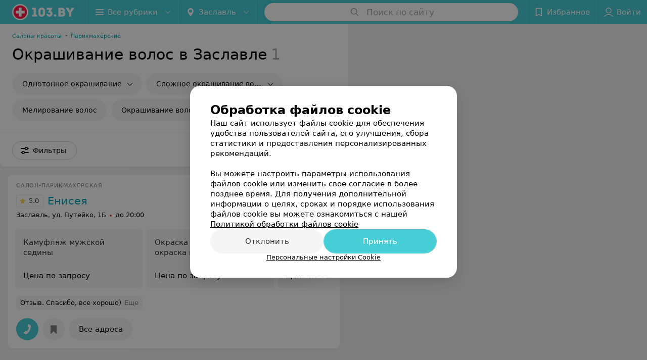

--- FILE ---
content_type: text/html; charset=utf-8
request_url: https://www.103.by/cat/krasota/okrashivanije-volos/zaslavly/
body_size: 8688
content:
<!DOCTYPE html><html lang="ru"><head><title id="title">Окрашивание волос в Заславле – цена от  руб., 5 салонов красоты, отзывы</title><meta name="viewport" content="width=device-width, height=device-height, initial-scale=1.0, user-scalable=0, maximum-scale=1.0"><meta name="format-detection" content="telephone=no"><link rel="shortcut icon" href="https://static2.103.by/common/images/favicons/favicon.ico"><link rel="icon" sizes="16x16 32x32 64x64" href="https://static2.103.by/common/images/favicons/favicon.ico"><link rel="apple-touch-icon" sizes="120x120" href="https://static2.103.by/common/images/favicons/favicon-120.png"><link rel="icon" type="image/png" sizes="16x16" href="https://static2.103.by/common/images/favicons/favicon-16.png"><meta name="msapplication-TileImage" content="undefined"><meta name="msapplication-square70x70logo" content="https://static2.103.by/common/images/favicons/favicon-70.png"><meta name="msapplication-square150x150logo" content="https://static2.103.by/common/images/favicons/favicon-150.png"><meta name="msapplication-square310x310logo" content="https://static2.103.by/common/images/favicons/favicon-310.png"><meta name="theme-color" content="#46cdd6"><meta name="yandex-verification" content="7c3606777f416af1"><meta name="google-site-verification" content="pKGZLDrn9DCu6YoS9AB4JI8Koj3OePj5NBuCnfkGhfQ"><link rel="preload stylesheet" as="style" type="text/css" href="https://static2.103.by/catalog/css/bundle.f5bfc36d015ffd6e84c0.css"><link rel="alternate" type="application/rss+xml" href="https://mag.103.by/news-rss-feed.xml"><link rel="canonical" href="https://www.103.by/cat/krasota/okrashivanije-volos/zaslavly/"><meta name="keywords" id="keywords"><meta name="description" content="Окрашивание волос в парикмахерских и салонах красоты в Заславле с отзывами ✅, адресами на карте, телефонами ☎ и графиком работы на ☛ 103.by!" id="description"><link rel="canonical" href="https://www.103.by/cat/krasota/okrashivanije-volos/zaslavly/"><script>window.yaContextCb = window.yaContextCb || []</script><script src="https://yandex.ru/ads/system/context.js" async></script></head><body itemscope itemtype="http://schema.org/WebPage"><script>function loadSVG() {
  loadSVG.i += 1;
  if (loadSVG.i > 5) return;
  var ajax = new XMLHttpRequest();
  ajax.overrideMimeType("image/svg+xml");
  ajax.open("GET", 'https://static2.103.by/common/svg/symbol/icons.cY59c0J1l2.svg', true);
  ajax.onload = function (e) {
    var div = document.createElement("div");
    div.innerHTML = ajax.responseText;
    document.body.insertBefore(div, document.body.childNodes[0]);
  }
  ajax.onerror = function() {
    loadSVG();
  }
  ajax.send();
}
loadSVG.i = 0;
</script><script>loadSVG();</script><div class="Main" id="root"><div class="Page Page--hasBanner Page--newCatalogStyle"><script type="application/ld+json">{"@context":"https://schema.org","@type":"Organization","name":"103.by","legalName":"103.by","url":"https://www.103.by","address":{"@type":"PostalAddress","addressCountry":"Республика Беларусь","addressLocality":"г. Минск","streetAddress":"улица Толбухина, 2, пом. 16","postalCode":"220012"},"contactPoint":{"@type":"ContactPoint","contactType":"customer support","telephone":"+375 291212755","email":"help@103.by","hoursAvailable":"Пн-Чт 09:00-18:00"},"sameAs":["https://www.instagram.com/103_by/","https://t.me/portal_103by","https://www.facebook.com/m103by","https://vk.com/m103by","https://www.youtube.com/@103by_media"]}</script><script type="application/ld+json">{"@context":"https://schema.org","@type":"Place"}</script><div class="Banner"><div class="Banner__vertical"><span class="Spinner" aria-hidden="true"></span><svg aria-hidden="true" class="Icon Banner__close Icon--remove-sign Icon--huge"><use xlink:href="#icon-remove-sign"></use></svg></div></div><div class="Header__wrapper"><header class="Container Header"><a class="LogoLink" href="https://www.103.by/main/zaslavly/" title="logo" aria-label="logo"><svg class="Logo Logo--header" title="logo"><use xlink:href="#icon-logo"></use></svg></a><div class="Header__leftPart"><div class="Header__categories"><div class="MenuItem Header__button MenuItem--withLeftIcon MenuItem--withRightIcon MenuItem--huge" role="button"><span class="MenuItem__text"><svg aria-hidden="true" class="Icon MenuItem__icon MenuItem__icon--left Icon--hamburger"><use xlink:href="#icon-hamburger"></use></svg><span>Все рубрики</span><svg aria-hidden="true" class="Icon MenuItem__icon MenuItem__icon--right Icon--menu-down"><use xlink:href="#icon-menu-down"></use></svg></span></div></div><div class="Header__cities"><div class="DropDown Header__dropDown DropDown--tick DropDown--huge" role="select"><svg aria-hidden="true" class="Icon Icon--city"><use xlink:href="#icon-city"></use></svg><svg class="Icon Icon--menu"><use xlink:href="#icon-menu-down"></use></svg><span title="Заславль" class="DropDown__text u-ellipsis">Заславль</span></div></div></div><div class="SearchContainer__wrapper"><div class="SearchContainer"><div class="Search Search--outModal"><form><div class="Search__placeholder"><span class="Search__iconWrapper"><svg aria-hidden="true" class="Icon Search__icon Icon--search"><use xlink:href="#icon-search"></use></svg></span><span class="Search__placeholder--text">Поиск по сайту</span></div><div class="Search__inputWrapper"><input type="text" id="search_open" value="" class="Search__input" disabled=""/></div></form></div><div class="SearchModal Overlay--animation"><div class="SearchContent__body"><div class="SearchContent"><div class="SearchResults"><ul class="SearchResults__items"></ul></div></div></div></div></div></div><div class="Header__rightPart"><div class="HeaderButton HeaderButton--search HeaderButton--withIcon"><span class="HeaderButton__item"><span class="HeaderButton__icon"><svg aria-hidden="true" class="Icon Icon--search-header Icon--massive"><use xlink:href="#icon-search-header"></use></svg></span><span class="HeaderButton__text"></span></span></div><div class="HeaderButton HeaderButton--favotites u-hidden-small-down HeaderButton--withIcon"><a href="https://www.103.by/profile/favorites/" class="HeaderButton__item"><span class="HeaderButton__icon"><svg aria-hidden="true" class="Icon Icon--favorites-header Icon--massive"><use xlink:href="#icon-favorites-header"></use></svg></span><span class="HeaderButton__text">Избранное</span></a></div><div class="DropDown UserBar UserBar__dropdown Header__dropDown  u-hidden-small-up DropDown--tick DropDown--huge" role="select"><svg aria-hidden="true" class="Icon Icon--user-header"><use xlink:href="#icon-user-header"></use></svg><svg class="Icon Icon--menu"><use xlink:href="#icon-menu-down"></use></svg><span title="Войти" class="DropDown__text u-ellipsis">Войти</span></div><div class="HeaderButton UserBar UserBar__button  u-hidden-small-down HeaderButton--withIcon"><a href="https://www.103.by/auth/login/" class="HeaderButton__item"><span class="HeaderButton__icon"><svg aria-hidden="true" class="Icon Icon--user-header Icon--massive"><use xlink:href="#icon-user-header"></use></svg></span><span class="HeaderButton__text">Войти</span></a></div></div></header></div><div class="Container CatalogNav__container"><ol class="Breadcrumbs CatalogNav__breadcrumbs" itemType="http://schema.org/BreadcrumbList" itemscope=""><li class="Breadcrumbs__item" itemProp="itemListElement" itemscope="" itemType="http://schema.org/ListItem"><a class="Breadcrumbs__text Link Link--shade--32 Link--colored Link--primary" href="https://www.103.by/cat/zdorovie/salony-krasoty/zaslavly/" itemProp="item"><span itemProp="name">Салоны красоты</span></a><meta itemProp="position" content="1"/><span class="Breadcrumbs__separator">•</span></li><li class="Breadcrumbs__item" itemProp="itemListElement" itemscope="" itemType="http://schema.org/ListItem"><a class="Breadcrumbs__text Link Link--shade--32 Link--colored Link--primary" href="https://www.103.by/cat/krasota/parikmaherskie/zaslavly/" itemProp="item"><span itemProp="name">Парикмахерские</span></a><meta itemProp="position" content="2"/></li></ol><div style="-webkit-flex:0 1 auto;-ms-flex:0 1 auto;flex:0 1 auto;-webkit-order:0;-ms-flex-order:0;order:0" class="flexContainer flexWrap--nowrap justifyContent--space-between alignItems--center alignContent--stretch flexDirection--row alignSelf--auto CatalogNav__header"><div class="CatalogNav__title"><h1 class="CatalogNav__heading u-paddingRight--2x">Окрашивание волос в Заславле</h1><span class="CatalogNav__count u-grayLightest">1</span></div></div><div class="FastLinks--scrollContainer"><div class="NowrapList ButtonToolbar FastLinks NowrapList--closed"><div class="FastLinks__item"><a class="Button FastLinks__DropDown FastLinks__button Button Button--big  Button--big" href="https://www.103.by/cat/krasota/okrashivanije-v-odin-ton/zaslavly/"><svg aria-hidden="true" class="Icon Icon--dropdownFastLink Icon--big"><use xlink:href="#icon-dropdownFastLink"></use></svg><span class="Button__text">Однотонное окрашивание</span></a><div class="FastLinks__DropDownList--inline"><a href="https://www.103.by/cat/krasota/okrashivanije-v-odin-ton/zaslavly/" class="FastLinks__DropDownItem FastLinks__DropDownItem--title">Однотонное окрашивание<svg aria-hidden="true" class="Icon FastLinks__DropDownItemButton Icon--menu-right"><use xlink:href="#icon-menu-right"></use></svg></a><a href="https://www.103.by/cat/krasota/okrashivanije-korotkih-volos/zaslavly/" class="FastLinks__DropDownItem FastLinks__DropDownItem--markerType">Окрашивание коротких волос<svg aria-hidden="true" class="Icon FastLinks__DropDownItemButton Icon--menu-right"><use xlink:href="#icon-menu-right"></use></svg></a><a href="https://www.103.by/cat/krasota/okrashivanije-srednih-volos/zaslavly/" class="FastLinks__DropDownItem FastLinks__DropDownItem--markerType">Окрашивание средних волос<svg aria-hidden="true" class="Icon FastLinks__DropDownItemButton Icon--menu-right"><use xlink:href="#icon-menu-right"></use></svg></a><a href="https://www.103.by/cat/krasota/okrashivanije-dlinnyh-volos/zaslavly/" class="FastLinks__DropDownItem FastLinks__DropDownItem--markerType">Окрашивание длинных волос<svg aria-hidden="true" class="Icon FastLinks__DropDownItemButton Icon--menu-right"><use xlink:href="#icon-menu-right"></use></svg></a><a href="https://www.103.by/cat/krasota/okrashivanije-sedyh-volos/zaslavly/" class="FastLinks__DropDownItem FastLinks__DropDownItem--markerType">Окрашивание седых волос<svg aria-hidden="true" class="Icon FastLinks__DropDownItemButton Icon--menu-right"><use xlink:href="#icon-menu-right"></use></svg></a></div></div><div class="FastLinks__item"><a class="Button FastLinks__DropDown FastLinks__button Button Button--big  Button--big" href="https://www.103.by/cat/krasota/slozhnoe-okrashivanie-volos/zaslavly/"><svg aria-hidden="true" class="Icon Icon--dropdownFastLink Icon--big"><use xlink:href="#icon-dropdownFastLink"></use></svg><span class="Button__text">Сложное окрашивание волос</span></a><div class="FastLinks__DropDownList--inline"><a href="https://www.103.by/cat/krasota/slozhnoe-okrashivanie-volos/zaslavly/" class="FastLinks__DropDownItem FastLinks__DropDownItem--title">Сложное окрашивание волос<svg aria-hidden="true" class="Icon FastLinks__DropDownItemButton Icon--menu-right"><use xlink:href="#icon-menu-right"></use></svg></a><a href="https://www.103.by/cat/krasota/okrashivanije-balajazh/zaslavly/" class="FastLinks__DropDownItem FastLinks__DropDownItem--markerType">Окрашивание балаяж<svg aria-hidden="true" class="Icon FastLinks__DropDownItemButton Icon--menu-right"><use xlink:href="#icon-menu-right"></use></svg></a><a href="https://www.103.by/cat/krasota/okrashivanije-ombre/zaslavly/" class="FastLinks__DropDownItem FastLinks__DropDownItem--markerType">Окрашивание омбре<svg aria-hidden="true" class="Icon FastLinks__DropDownItemButton Icon--menu-right"><use xlink:href="#icon-menu-right"></use></svg></a><a href="https://www.103.by/cat/krasota/okrashivanije-shatush/zaslavly/" class="FastLinks__DropDownItem FastLinks__DropDownItem--markerType">Окрашивание шатуш<svg aria-hidden="true" class="Icon FastLinks__DropDownItemButton Icon--menu-right"><use xlink:href="#icon-menu-right"></use></svg></a><a href="https://www.103.by/list/krasota-okrashivanije-airtouch/zaslavly/" class="FastLinks__DropDownItem FastLinks__DropDownItem--markerType">Окрашивание Airtouch<svg aria-hidden="true" class="Icon FastLinks__DropDownItemButton Icon--menu-right"><use xlink:href="#icon-menu-right"></use></svg></a></div></div><div class="FastLinks__item"><a href="https://www.103.by/cat/krasota/melirovanije-volos/zaslavly/" class="FastLinks__button Button Button--big ">Мелирование волос</a></div><div class="FastLinks__item"><a href="https://www.103.by/cat/beauty/okrashivaniye-volos-dlya-muzhchin/zaslavly/" class="FastLinks__button Button Button--big ">Окрашивание волос для мужчин</a></div><button class="Button FastLinks__toggle FastLinks__toggleUnwrap Button--big" style="display:none"><svg aria-hidden="true" class="Icon Icon--option-filter"><use xlink:href="#icon-option-filter"></use></svg></button><button class="Button FastLinks__toggle Button--big" style="display:none"><span class="Button__text">Свернуть</span></button></div><div class="TopRubricator__DropDown TopRubricator__DropDown--big" role="select"><svg aria-hidden="true" class="Icon Icon--dropdown"><use xlink:href="#icon-dropdown"></use></svg><span class="TopRubricator__DropDown__text"></span></div></div></div><div class="FilterToolbarWrapper"><div class="FilterToolbarContainer"><div class="FilterToolbar"><div class="FilterToolbar__filters FilterToolbar--desktop"><div class="FilterToolbar__filterItem FilterToolbar__toggleMap"><button class="Button FilterToolbar__roundedButton Button--white Button--round"><svg aria-hidden="true" class="Icon Icon--location-marker"><use xlink:href="#icon-location-marker"></use></svg><span class="Button__text">Карта</span></button></div><div class="FilterToolbar__filterItem"><div class="MenuItem FilterToolbar__allFiltersButton  MenuItem--button MenuItem--withLeftIcon" role="button"><span class="MenuItem__text"><svg aria-hidden="true" class="Icon MenuItem__icon MenuItem__icon--left Icon--settings"><use xlink:href="#icon-settings"></use></svg>Фильтры</span></div></div></div></div></div></div><div class="FilterToolbar__filters-falsePanel"></div><div class=" Fab Fab--big Fab--white Fab--shadow FilterToolbar__allFiltersMap "><svg aria-hidden="true" class="Icon Icon--settings Icon--massive"><use xlink:href="#icon-settings"></use></svg></div><div class="flexContainer flexWrap--nowrap justifyContent--flex-start alignItems--flex-start alignContent--stretch flexDirection--row Content" id="Content"><main class="MainContent"><div><div class="MainContent__paper MainContent__default"><div class="PlaceListWrapper"><div class="PlaceList --isOnlyPage"><div class="PlaceList__itemWrapper--content"><div data-index="0"></div><div class="PlaceList__itemWrapper"><div class="Place PlaceDefault body-1 --compact --hasNoSlider --hasContactsButton --rounded"><a href="https://eniseya-zaslavl.103.by/rubric/okrashivanije-volos/" target="_blank" class="Place__wholeLink"></a><div class="Place__contentWrapper"><div class="Place__header --right"><div class="Place__headerContent"><div class="Place__type" title="Салон-парикмахерская">Салон-парикмахерская</div><div class="Place__titleWrapper"><div class="Place__mainTitle"><a class="Place__rating" href="https://eniseya-zaslavl.103.by/rubric/okrashivanije-volos/#reviews" target="_blank"><span class="StarRating StarRating--placeRating "><span class="StarRating__star"><svg aria-hidden="true" class="Icon Icon--gray Icon--star"><use xlink:href="#icon-star"></use></svg><span class="fill" style="width:100%"><svg aria-hidden="true" class="Icon Icon--yellow Icon--star"><use xlink:href="#icon-star"></use></svg></span></span><span>5.0</span></span></a><a class="Place__headerLink Place__title
                Link" href="https://eniseya-zaslavl.103.by/rubric/okrashivanije-volos/" target="_blank" title="Енисея" data-text="Енисея">Енисея</a></div></div><div class="Panel Place__content Place__content--address"><div class="Place__content-inner"><div class="Place__meta"><span class="Place__address Place__contentSub Place__address--clickable Place__address--hasNotDistance Link"><span class="Place__addressText">Заславль, ул. Путейко, 1Б</span></span><span class="Place__time Place__contentSub Place__time--clickable Link" title="Закрыто"><span class="Place__timeWrapper"><span class="TimeMarker Place__timeMarker h6"></span>до 20:00</span></span></div></div></div></div></div><div class="Place__contentStatic"><div class="Panel Place__content Place__content--offers"><div class="Place__content-inner"><div class="PlacePrices --redesign"><div class="PlacePrices__listWrapper"><div class="PlacePrices__list"><div class="PlacePrices__itemWrapper"><a class="PlacePrices__item" href="https://eniseya-zaslavl.103.by/rubric/okrashivanije-volos/#offers" target="_blank" title="Камуфляж мужской седины"><span class="PlacePrices__itemTitle Body-1 small">Камуфляж мужской седины</span><div class="PlacePrices__itemTextWrapper"><span class="PlacePrices__itemText">Цена по запросу</span></div></a></div><div class="PlacePrices__itemWrapper"><a class="PlacePrices__item" href="https://eniseya-zaslavl.103.by/rubric/okrashivanije-volos/#offers" target="_blank" title="Окраска волос в один тон/окраска корней"><span class="PlacePrices__itemTitle Body-1 small">Окраска волос в один тон/окраска корней</span><div class="PlacePrices__itemTextWrapper"><span class="PlacePrices__itemText">Цена по запросу</span></div></a></div><div class="PlacePrices__itemWrapper"><a class="PlacePrices__item" href="https://eniseya-zaslavl.103.by/rubric/okrashivanije-volos/#offers" target="_blank" title="Сложное окрашивание волос (в два и более тонов)"><span class="PlacePrices__itemTitle Body-1 small">Сложное окрашивание волос (в два и более тонов)</span><div class="PlacePrices__itemTextWrapper"><span class="PlacePrices__itemText">Цена по запросу</span></div></a></div><div class="PlacePrices__itemWrapper"><a class="PlacePrices__item" href="https://eniseya-zaslavl.103.by/rubric/okrashivanije-volos/#offers" target="_blank" title="Мелирование волос (на фольгу)+укладка волос брашингом"><span class="PlacePrices__itemTitle Body-1 small">Мелирование волос (на фольгу)+укладка волос брашингом</span><div class="PlacePrices__itemTextWrapper"><span class="PlacePrices__itemText">Цена по запросу</span></div></a></div><div class="PlacePrices__itemWrapper"><a class="PlacePrices__item" href="https://eniseya-zaslavl.103.by/rubric/okrashivanije-volos/#offers" target="_blank" title="Мелирование волос (шапочка) до 5 см"><span class="PlacePrices__itemTitle Body-1 small">Мелирование волос (шапочка) до 5 см</span><div class="PlacePrices__itemTextWrapper"><span class="PlacePrices__itemText">Цена по запросу</span></div></a></div><div class="PlacePrices__itemWrapper PlacePrices__itemWrapper--all"><a class="PlacePrices__item PlacePrices__item--all" href="https://eniseya-zaslavl.103.by/rubric/okrashivanije-volos/#offers" target="_blank"><span>Все цены</span><svg aria-hidden="true" class="Icon Icon--swipe-gallery-arrow-catalog"><use xlink:href="#icon-swipe-gallery-arrow-catalog"></use></svg></a></div></div></div><div class="PlacePrices__control PlacePrices__control--prev "><button class="Fab Fab--huge Fab--black"><svg aria-hidden="true" class="Icon Icon--swipe-gallery-arrow"><use xlink:href="#icon-swipe-gallery-arrow"></use></svg></button></div><div class="PlacePrices__control PlacePrices__control--next "><button class="Fab Fab--huge Fab--black"><svg aria-hidden="true" class="Icon Icon--swipe-gallery-arrow"><use xlink:href="#icon-swipe-gallery-arrow"></use></svg></button></div></div></div></div><div><div class="Place__review"><div class="Place__reviewMsg"><span class="Place__reviewLabel">Отзыв<!-- -->.</span> <!-- -->Спасибо, все хорошо)<!-- --> <div class="Place__reviewWholeMask"></div></div><span class="Place__reviewToggle Link"><span>Еще</span></span></div></div></div><div class="Place__buttons"><div class="Place__buttonsList"><a class="Button Place__showContacts Button--big Button--primary Button--rounded" role="button" target="CatalogButton"><span class="Button__iconWrapper"><svg aria-hidden="true" class="Icon Icon--earphone"><use xlink:href="#icon-earphone"></use></svg></span></a><button class="Button PlaceButton___favorite --hiddenTitle Button--big Button--rounded" target="CatalogButton"><svg aria-hidden="true" class="Icon Icon--favorites"><use xlink:href="#icon-favorites"></use></svg></button><a class="Button Button--big Button--rounded" href="https://eniseya-zaslavl.103.by/contacts/zaslavly/" title="Все адреса" target="CatalogButton" rel="nofollow noopener"><span class="Button__text">Все адреса</span></a></div></div></div></div></div></div></div><div></div></div></div><div class="Panel Panel--big SectionInfo Container"><div class="AddCompanyImg"><div></div><div></div></div></div></div></main></div><div></div><div class="FilterSidebar Paper"><div class="FilterSidebar__header"><div class="FilterSidebar__title">Все фильтры</div><div class="TouchIcon FilterSidebar__close"><svg aria-hidden="true" class="Icon Icon--close Icon--huge"><use xlink:href="#icon-close"></use></svg></div></div><div class="FilterSidebar__content"><div class="FilterSidebar__item --itemSelect"><div class="FilterSidebar__itemTitle">Время работы</div><div class="Select FilterSidebar__select" role="select"><svg class="Icon Icon--menu"><use xlink:href="#icon-menu-down"></use></svg><span title="Не выбрано" class="Select__text">Не выбрано</span></div></div><div class="FilterSidebar__item"><label class="ToggleSwitch__label FilterSidebar__toggleSwitch  --disabled"><span class="ToggleSwitch"><input type="checkbox" class="ToggleSwitch__input"/><span class="ToggleSwitch__slider"></span></span><span class="ToggleSwitch__text">Поиск по карте</span></label></div></div><div class="FilterSidebar__buttons animated"><button class="Button Button--huge Button--flat"><svg aria-hidden="true" class="Icon Icon--close"><use xlink:href="#icon-close"></use></svg><span class="Button__text">Сбросить</span></button><button class="Button Button--huge Button--primary Button--flat"><span class="Button__text">Показать<!-- --> <!-- -->1</span></button></div></div><footer class="Footer"><div class="Footer__inner"><div class="FooterLine Container FooterLine--center FooterLine--gray FooterLine--addCompany"><span class="FooterLine__control FooterLine__item"><span><!--noindex--></span><a class="Button AddCompanyButton" href="https://info.103.by/add_company?utm_source=knopka_footer&amp;utm_medium=103.by&amp;utm_campaign=new_company" rel="nofollow" target="_blank"><span class="Button__iconWrapper"><svg aria-hidden="true" class="Icon Icon--plus Icon--massive"><use xlink:href="#icon-plus"></use></svg></span><span class="Button__text">Добавить компанию</span></a><span><!--/noindex--></span></span><span class="FooterLine__control FooterLine__item"><span><!--noindex--></span><a class="Button AddCompanyButton" href="https://info.103.by/add_doctor/?utm_source=knopka_footer&amp;utm_medium=103.by&amp;utm_campaign=add_doctor" rel="nofollow" target="_blank"><span class="Button__iconWrapper"><svg aria-hidden="true" class="Icon Icon--plus Icon--massive"><use xlink:href="#icon-plus"></use></svg></span><span class="Button__text">Добавить специалиста</span></a><span><!--/noindex--></span></span><span class="FooterLine__control FooterLine__item"><span><!--noindex--></span><a class="Button AddCompanyButton" href="https://info.103.by/apteka/?utm_source=knopka_footer&amp;utm_medium=103.by&amp;utm_campaign=add_apteka" rel="nofollow" target="_blank"><span class="Button__iconWrapper"><svg aria-hidden="true" class="Icon Icon--plus Icon--massive"><use xlink:href="#icon-plus"></use></svg></span><span class="Button__text">Добавить аптеку</span></a><span><!--/noindex--></span></span></div><div class="FooterLine Container FooterLine--main"><div class="FooterLine__logo"><a class="LogoLink" href="https://www.103.by/main/zaslavly/" title="logo" aria-label="logo"><svg class="Logo Logo--primary Logo--colored Footer__logo" title="logo"><use xlink:href="#icon-logo"></use></svg></a><div class="List FooterLine__social FooterLine__item List--small List--horizontal List--compact"><div class="List__item"><a class="SocialIcon --instagram" href="https://www.instagram.com/103_by/" title="instagram" aria-label="instagram"><img class="Image Image--loading SocialIcon__gray" src="" srcSet="" data-src="https://static2.103.by/common/images/f_instagram.svg" alt="instagram"/><img class="Image Image--loading SocialIcon__colored" src="" srcSet="" data-src="https://static2.103.by/common/images/f_instagram-color.png" alt="instagram"/></a></div><div class="List__item"><a class="SocialIcon --telegram" href="https://t.me/portal_103by" title="telegram" aria-label="telegram"><img class="Image Image--loading SocialIcon__gray" src="" srcSet="" data-src="https://static2.103.by/common/images/f_telegram.svg" alt="telegram"/><img class="Image Image--loading SocialIcon__colored" src="" srcSet="" data-src="https://static2.103.by/common/images/f_telegram-color.svg" alt="telegram"/></a></div><div class="List__item"><a class="SocialIcon --facebook" href="https://www.facebook.com/m103by" title="facebook" aria-label="facebook"><img class="Image Image--loading SocialIcon__gray" src="" srcSet="" data-src="https://static2.103.by/common/images/f_facebook.svg" alt="facebook"/><img class="Image Image--loading SocialIcon__colored" src="" srcSet="" data-src="https://static2.103.by/common/images/f_facebook-color.svg" alt="facebook"/></a></div><div class="List__item"><a class="SocialIcon --vk" href="https://vk.com/m103by" title="вконтакте" aria-label="вконтакте"><img class="Image Image--loading SocialIcon__gray" src="" srcSet="" data-src="https://static2.103.by/common/images/f_vk.svg" alt="vk"/><img class="Image Image--loading SocialIcon__colored" src="" srcSet="" data-src="https://static2.103.by/common/images/f_vk-color.svg" alt="vk"/></a></div><div class="List__item"><a class="SocialIcon --youtube" href="https://www.youtube.com/@103by_media" title="youtube" aria-label="youtube"><img class="Image Image--loading SocialIcon__gray" src="" srcSet="" data-src="https://static2.103.by/common/images/f_youtube.svg" alt="youtube"/><img class="Image Image--loading SocialIcon__colored" src="" srcSet="" data-src="https://static2.103.by/common/images/f_youtube-color.svg" alt="youtube"/></a></div></div></div><div class="FooterLine--box"><ul class="List FooterLine__list FooterLine__list--horizontal FooterLine__item List--small List--horizontal List--compact"><div class="List__item"><a class="Link Link--fadein FooterLink Link--shade-80" href="https://mag.103.by/editor/news/76743-o-projekte-103-by/?utm_source=link_footer&amp;utm_medium=103.by&amp;utm_campaign=about" target="_blank">О проекте</a></div><div class="List__item"><a class="Link Link--fadein FooterLink Link--shade-80" href="https://mag.103.by/editor/news/?utm_source=link_footer&amp;utm_medium=103.by&amp;utm_campaign=project-news" target="_blank">Новости проекта</a></div><div class="List__item"><a class="Link Link--fadein FooterLink Link--shade-80" href="https://info.103.by/ad/?utm_source=link_footer&amp;utm_medium=103.by&amp;utm_campaign=new_company" target="_blank">Размещение рекламы</a></div><div class="List__item"><a class="Link Link--fadein FooterLink Link--shade-80" href="http://103.partners/?utm_source=link_footer&amp;utm_medium=103.by&amp;utm_campaign=partners" rel="nofollow">Медицинский маркетинг</a></div><div class="List__item"><a class="Link Link--fadein FooterLink Link--shade-80" href="https://about.103.by/upload/public-contract.pdf" target="_blank" rel="nofollow">Публичный договор</a></div><div class="List__item"><a class="Link Link--fadein FooterLink Link--shade-80" href="https://mag.103.by/editor/information/108013-polyzovatelyskoje-soglashenije-servisov-103-by/?utm_source=link_footer&amp;utm_medium=103.by&amp;utm_campaign=user_agreement" target="_blank">Пользовательское соглашение</a></div><div class="List__item"><a class="Link Link--fadein FooterLink Link--shade-80" href="https://mag.103.by/editor/payment/49663-sposoby-oplaty/?utm_source=link_footer&amp;utm_medium=103.by&amp;utm_campaign=oplata" target="_blank">Способы оплаты</a></div><div class="List__item"><a class="Link Link--fadein FooterLink Link--shade-80" href="https://www.artox.com/?utm_source=link_footer&amp;utm_medium=103.by&amp;utm_campaign=artox" target="_blank" rel="nofollow">Вакансии</a></div><div class="List__item"><a class="Link Link--fadein FooterLink Link--shade-80" href="https://mag.103.by/editor/news/80303-partnery/?utm_source=link_footer&amp;utm_medium=103.by&amp;utm_campaign=partnery">Партнеры</a></div><div class="List__item"><a class="Link Link--fadein FooterLink FooterLink--color" href="https://info.103.by/form">Написать руководителю 103.by</a></div><div class="List__item"><a class="Link Link--fadein FooterLink Link--shade-80" href="https://info.103.by/user_support" target="_blank">Написать в поддержку</a></div><div class="List__item"><a class="Link Link--fadein FooterLink Link--shade-80">Персональные настройки cookie</a></div><div class="List__item"><a class="Link Link--fadein FooterLink Link--shade-80" href="https://mag.103.by/editor/information/108353-obrabotka-personalynyh-dannyh/" target="_blank">Обработка персональных данных</a></div></ul></div><div class="FooterCopyright"><small class="FooterCopyright__item FooterLine__caption Caption">© 2026 ООО «Артокс Лаб», УНП 191700409<!-- --> | 220012, Республика Беларусь, г. Минск, улица Толбухина, 2, пом. 16 | help@103.by</small><small class="FooterLine__caption Caption FooterLine__supportPhone">Служба поддержки<a class="Link FooterLink--color" href="tel:+375 291212755" target="_self"> <!-- -->+375 291212755</a></small></div></div></div></footer></div><div class="CookiesNotificationBy"><div class="CookiesNotificationBy__wrapper"><div class="CookiesNotificationBy__title">Обработка файлов cookie</div><div class="CookiesNotificationBy__text">Наш сайт использует файлы cookie для обеспечения удобства пользователей сайта, его улучшения, сбора статистики и предоставления персонализированных рекомендаций.<br/><br/>Вы можете настроить параметры использования файлов cookie или изменить свое согласие в более позднее время. Для получения дополнительной информации о целях, сроках и порядке использования файлов cookie вы можете ознакомиться с нашей<!-- --> <a class="CookiesNotificationBy__text--details" href="https://mag.103.by/editor/information/123334-politika-obrabotki-fajlov-cookie/?utm_source=103by&amp;utm_medium=pop_up_new&amp;utm_campaign=cookie" rel="noopener noreferrer" target="_blank">Политикой обработки файлов cookie</a></div><div class="CookiesNotificationBy__control"><div class="CookiesNotificationBy__control--buttons"><button class="Button Button--big Button--primary Button--rounded"><span class="Button__text">Отклонить</span></button><button class="Button Button--big Button--primary Button--rounded"><span class="Button__text">Принять</span></button></div><div class="CookiesNotificationBy__control--details">Персональные настройки Cookie</div></div></div></div></div><script src="https://www.103.by/cat/krasota/okrashivanije-volos/zaslavly/1_sRtar5Nrby_.js" defer></script><script>window.dataLayer = [{"page_type":"places_catalog_page","page_description":{"rubric":{"url":"www.103.by/cat/krasota/okrashivanije-volos/zaslavly/","id":10198523,"name":"Окрашивание волос","section":"Салоны красоты, SPA"}}}]</script><script src="https://static2.103.by/catalog/js/bundle.f5bfc36d015ffd6e84c0.js" defer></script><!-- Google Tag Manager --><script>!function (a, b, c, d, e) {
  a[d] = a[d] || [], a[d].push({ "gtm.start": (new Date).getTime(), event: "gtm.js" });
  var f = b.getElementsByTagName(c)[0], g = b.createElement(c), h = "dataLayer" != d ? "&l=" + d : "";
  g.async = !0, g.src = "//www.googletagmanager.com/gtm.js?id=" + e + h, f.parentNode.insertBefore(g, f)
}(window, document, "script", "dataLayer", "GTM-MZHSCG");</script><!-- End Google Tag Manager --><noscript><iframe src="//www.googletagmanager.com/ns.html?id=GTM-MZHSCG" height="0" width="0" style="display:none; visibility:hidden"></iframe></noscript></body></html>

--- FILE ---
content_type: application/javascript; charset=utf-8
request_url: https://www.103.by/cat/krasota/okrashivanije-volos/zaslavly/1_sRtar5Nrby_.js
body_size: 9803
content:
window.__INITIAL_STATE__ = {"mobileApp":{"showIntro":0,"defaultTheme":"black","isMobileApp":false,"currentTheme":"black","visibleToolbar":true},"rubric":{"noindex":false,"info":{"id":10198523,"url":"okrashivanije-volos","title":"Окрашивание волос","hasMap":true,"locale":"ru","section":{"id":"15","url":"krasota","title":"Салоны красоты, SPA","hasTopBanner":null,"isShowPageSection":false},"hasBanner":true,"sectionId":15,"allSections":[15],"specialities":[89,98,99,100,101,102,206,207],"sectionBanners":[{"params":{"p1":"csjnq","p2":"fgou","puid38":"49","puid43":"1"},"isReload":true,"sectionId":15}],"showCityInTitle":true,"languageSettings":[],"reviewPlaceholder":null,"placeConnectionType":"price","showRubricFastLinks":true,"allowBannerOnCatalog":false,"personalPagePathType":"by_rubric","showRubricCitiesLinks":true,"showPersonalFooterLinks":true,"personalPagePathRubricId":"10198523","personalPagePathRubricUrl":"okrashivanije-volos","template":{"id":10199453,"title":"Стандартный шаблон","isMain":1,"rubricId":10198523,"imageSize":"big","showCities":true,"pageViewType":"default","specialities":[89,98,99,100,101,102,206,207],"menuBlockType":"top_rubricator","pageLogicType":"places_list_rotated","pageUrlPrefix":"cat","backgroundHref":null,"rubricatorType":"icon","backgroundImage":null,"priceSheetTypes":"all","backgroundMobile":null,"isFeedUrlsShowed":false,"showCompactImage":true,"isDisplayQrButton":false,"isShowStaffRating":false,"backgroundLeftSide":null,"isShowPlacesRating":true,"showRobotsInRubric":false,"backgroundColorCode":null,"backgroundRightSide":null,"defaultSortProducts":"popularity-down","rubricatorColorCode":null,"showAsCatalogListTab":false,"defaultViewTypeProducts":"list","rubricatorTextColorCode":null,"pageSeoDefaultTemplateType":"places_list","isDisplayConsultationButton":false}},"currentFastLink":null},"showCities":true,"location":{"protocol":"https:","slashes":true,"auth":null,"host":"103.by","port":null,"hostname":"103.by","hash":null,"search":null,"query":{},"pathname":"/cat/krasota/okrashivanije-volos/zaslavly/","path":"/cat/krasota/okrashivanije-volos/zaslavly/","href":"https://www.103.by/cat/krasota/okrashivanije-volos/zaslavly/","www":true,"domain":"103.by","subdomain":null,"baseURL":"https://www.103.by/cat/krasota/okrashivanije-volos/zaslavly/","domains":["by","103"],"origin":"https://www.103.by","geo":{"city":"zaslavly","cityObject":{"id":358,"title":"Заславль","prepositionalTitle":"Заславле","url":"zaslavly","isRegional":false,"latitude":54.0006,"longitude":27.2768,"zoom":13,"rubricMaps":null,"showInSelect":true,"dateTime":"2026-02-03T01:20:00+03:00"}},"rootURL":"https://www.103.by/main/zaslavly/","params":{"section":"krasota","rubric":"okrashivanije-volos","city":"zaslavly","template":"cat","controller":"list"}},"fastLinks":[],"contactsPopup":{"id":null,"open":false,"launchedFrom":null,"success":false,"worktime":[],"contacts":[],"inNetwork":false,"placesCount":0,"phones":[],"opening_info":{},"address":{}},"offersPopup":{"offers":[],"buttons":[],"phones":[],"onShowContactsPopup":null,"onBookingClick":null,"showNumberPlace":null,"onPageRedirect":null,"url":"","placeUrl":"","href":""},"breadcrumbs":[{"href":null,"text":"Салоны красоты, SPA","isNativeLink":false},{"href":null,"text":"Окрашивание волос в Заславле","isNativeLink":false}],"pagination":{"start":1,"end":false},"listBanners":[{"id":7986,"params":{"p1":"csjnj","p2":"y","puid38":"49"},"status":true,"adaptive":["desktop"],"phoneWidth":768,"containerId":"164421875364726943","placementId":null,"showForPage":"all","tabletWidth":1000,"reloadsCount":null,"isAutoReloads":false,"reloadsInterval":null,"insertAfterPosition":5,"data":{"bt":52}},{"id":7985,"params":{"p1":"csjnm","p2":"fork","puid38":"49"},"status":true,"adaptive":["tablet","phone"],"phoneWidth":768,"containerId":"164421882787755931","placementId":null,"showForPage":"all","tabletWidth":1000,"reloadsCount":null,"isAutoReloads":false,"reloadsInterval":null,"insertAfterPosition":5,"data":{"bt":52}},{"id":7984,"params":{"p1":"csjng","p2":"fork","puid38":"49","puid43":"1"},"status":true,"adaptive":["tablet","phone"],"phoneWidth":768,"containerId":"16442186697119553","placementId":null,"showForPage":"all","tabletWidth":1000,"reloadsCount":null,"isAutoReloads":false,"reloadsInterval":null,"insertAfterPosition":3,"data":{"bt":52}}],"categoriesMenu":{"categories":[],"open":false,"pageIndex":-1,"menuLabel":"Все рубрики","selectedIndex":-1},"filters":{"filters":[{"id":2,"title":"Время работы","type":"worktime","showInFastLinks":false,"showedOptionsCount":5,"options":[{"id":"0","value":"круглосуточно","checked":false},{"id":"now","value":"работает сейчас","checked":false},{"id":"today","value":"работает сегодня","checked":false},{"id":"6","value":"с 6:00","checked":false},{"id":"7","value":"с 7:00","checked":false},{"id":"8","value":"с 8:00","checked":false},{"id":"-23","value":"до 23:00","checked":false},{"id":"-24","value":"до 24:00","checked":false},{"id":"-1","value":"до 01:00","checked":false},{"id":"-2","value":"до 02:00","checked":false},{"id":"-3","value":"до 03:00","checked":false}],"isVisible":true,"hasChecked":false},{"id":0,"type":"map","title":"Поиск по карте","isVisible":true,"options":[{"id":"on","value":"on"},{"id":"off","value":"off"}]}],"selected":[],"sorting":[],"showedFiltersCount":0,"nearbyPlacesFilter":{"isPending":false,"checked":false},"viewType":[]},"banner":{"included":true,"isOpened":true},"footer":[],"cities":[{"id":1,"title":"Минск","prepositionalTitle":"Минске","url":"minsk","isRegional":true,"latitude":53.9045,"longitude":27.5615,"zoom":11,"rubricMaps":null,"showInSelect":true,"dateTime":"2026-02-03T01:20:00+03:00","isActive":false},{"id":5,"title":"Брест","prepositionalTitle":"Бресте","url":"brest","isRegional":true,"latitude":52.1014,"longitude":23.6936,"zoom":12,"rubricMaps":null,"showInSelect":true,"dateTime":"2026-02-03T01:20:00+03:00","isActive":false},{"id":4,"title":"Витебск","prepositionalTitle":"Витебске","url":"vitebsk","isRegional":true,"latitude":55.1862,"longitude":30.2155,"zoom":12,"rubricMaps":null,"showInSelect":true,"dateTime":"2026-02-03T01:20:00+03:00","isActive":false},{"id":2,"title":"Гомель","prepositionalTitle":"Гомеле","url":"gomel","isRegional":true,"latitude":52.4205,"longitude":31.0305,"zoom":11,"rubricMaps":null,"showInSelect":true,"dateTime":"2026-02-03T01:20:00+03:00","isActive":false},{"id":3,"title":"Гродно","prepositionalTitle":"Гродно","url":"grodno","isRegional":true,"latitude":53.6739,"longitude":23.8277,"zoom":13,"rubricMaps":null,"showInSelect":true,"dateTime":"2026-02-03T01:20:00+03:00","isActive":false},{"id":6,"title":"Могилев","prepositionalTitle":"Могилеве","url":"mogilev","isRegional":true,"latitude":53.8715,"longitude":30.3217,"zoom":11,"rubricMaps":null,"showInSelect":true,"dateTime":"2026-02-03T01:20:00+03:00","isActive":false},{"id":379,"title":"Бобруйск","prepositionalTitle":"Бобруйске","url":"bobrujsk","isRegional":false,"latitude":53.1446,"longitude":29.2214,"zoom":12,"rubricMaps":null,"showInSelect":true,"dateTime":"2026-02-03T01:20:00+03:00","isActive":false},{"id":15789562,"title":"Боровляны","prepositionalTitle":"Боровлянах","url":"borovliany","isRegional":false,"latitude":53.9949,"longitude":27.6682,"zoom":12,"rubricMaps":null,"showInSelect":true,"dateTime":"2026-02-03T01:20:00+03:00","isActive":false},{"id":15789603,"title":"Вся Беларусь","prepositionalTitle":"Беларуси","url":"belarus","isRegional":false,"latitude":53.5349,"longitude":28.0411,"zoom":7,"rubricMaps":null,"showInSelect":true,"dateTime":"2026-02-03T01:20:00+03:00","isActive":false},{"id":358,"title":"Заславль","prepositionalTitle":"Заславле","url":"zaslavly","isRegional":false,"latitude":54.0006,"longitude":27.2768,"zoom":13,"rubricMaps":null,"showInSelect":true,"dateTime":"2026-02-03T01:20:00+03:00","isActive":true},{"id":265,"title":"Кобрин","prepositionalTitle":"Кобрине","url":"kobrin","isRegional":false,"latitude":52.2141,"longitude":24.3582,"zoom":12,"rubricMaps":null,"showInSelect":true,"dateTime":"2026-02-03T01:20:00+03:00","isActive":false},{"id":293,"title":"Новополоцк","prepositionalTitle":"Новополоцке","url":"novopolock","isRegional":false,"latitude":55.5273,"longitude":28.6015,"zoom":12,"rubricMaps":null,"showInSelect":true,"dateTime":"2026-02-03T01:20:00+03:00","isActive":false},{"id":294,"title":"Орша","prepositionalTitle":"Орше","url":"orsha","isRegional":false,"latitude":54.523,"longitude":30.4262,"zoom":13,"rubricMaps":null,"showInSelect":true,"dateTime":"2026-02-03T01:20:00+03:00","isActive":false},{"id":366,"title":"Пинск","prepositionalTitle":"Пинске","url":"pinsk","isRegional":false,"latitude":52.1408,"longitude":26.0712,"zoom":12,"rubricMaps":null,"showInSelect":true,"dateTime":"2026-02-03T01:20:00+03:00","isActive":false},{"id":370,"title":"Слуцк","prepositionalTitle":"Слуцке","url":"sluck","isRegional":false,"latitude":53.021,"longitude":27.554,"zoom":12,"rubricMaps":null,"showInSelect":true,"dateTime":"2026-02-03T01:20:00+03:00","isActive":false},{"id":372,"title":"Солигорск","prepositionalTitle":"Солигорске","url":"soligorsk","isRegional":false,"latitude":52.7899,"longitude":27.5224,"zoom":13,"rubricMaps":null,"showInSelect":true,"dateTime":"2026-02-03T01:20:00+03:00","isActive":false}],"places":{"items":[{"id":10280153,"type":"default","text_type":"Салон-парикмахерская","title":"Енисея","short_title":null,"short_description":null,"url":"eniseya-zaslavl","state":"free","is_enable_comments":true,"network":{"id":100005243,"title":"Енисея"},"view_info":{"type":"compact","image":null,"imageResource":null,"description":null,"default_page":"https://eniseya-zaslavl.103.by/rubric/okrashivanije-volos/"},"address":{"floor":null,"office":null,"street":"ул. Путейко","building":"1Б","description":null,"city":{"id":358,"type":"city","zoom":"13","title":"Заславль","latitude":"54.0006","longitude":"27.2768","isRegional":null,"showInSelect":"1","transcription":"zaslavly","prepositionalTitle":"Заславле"},"market":null,"count_addresses":2,"linked_place_id":null,"hideCity":false,"officeType":null},"opening_info":{"is_open":false,"worktimes":null,"description":"до 20:00"},"adv_message":null,"buttons":[{"type":"favorites","title":"В избранное"},{"type":"contacts","title":"Все адреса"}],"delivery_services":null,"props":[],"phone_count":1,"driveway":{"id":10292933,"coords":[54.0053,27.2818],"showMap":true,"title":"Енисея"},"phones":[{"id":"155873","sort_order":"1","description":"","type":"default","hideCountryCode":false,"countryCode":"375","phoneCode":"17","phoneNumber":"5441355"}],"logo":null,"forms":[],"staff":[],"integrations":[],"galleries":[],"integrations_with_services":null,"review":{"text":"Спасибо, все хорошо)","reviewsCount":22},"reviewsCount":22,"photo_slider":[],"exist_offers":5,"placeRating":5,"offers":[{"id":349604,"place_id":10280153,"title":"Камуфляж мужской седины","description":null,"category_id":100955,"url":null,"sheet_id":6030,"category_sort_order":11,"status":true,"photos":[],"categories":{"data":[{"id":100955,"title":"Стрижка","parent_id":null,"main_rubric_id":null,"description":""}]},"integrations":{"data":[]},"booking_form":{"data":{"place_id":10280153,"is_show_record_form":true}},"online_consultation":{"data":{"is_online_consultation":false}},"interval_info":{"data":{"is_interval_exists":false}},"priceWithDiscount":null,"isIntervalExists":false,"currencyShortTitle":null,"price":null,"priceText":"Цена по запросу","discountPriceText":null,"discount":null,"discountDateEnd":null,"isSameDomain":true,"pricingURL":"https://eniseya-zaslavl.103.by/pricing/6030/100955/#offersContent","prefix":"Цена по запросу","symbol":null,"priceTextWithoutPrecision":"Цена по запросу","discountPriceTextWithoutPrecision":null,"isOnlineConsultation":false},{"id":349611,"place_id":10280153,"title":"Окраска волос в один тон/окраска корней","description":null,"category_id":100957,"url":null,"sheet_id":6030,"category_sort_order":1,"status":true,"photos":[],"categories":{"data":[{"id":100957,"title":"Окрашивание/мелирование/хим.завивка","parent_id":null,"main_rubric_id":null,"description":""}]},"integrations":{"data":[]},"booking_form":{"data":{"place_id":10280153,"is_show_record_form":true}},"online_consultation":{"data":{"is_online_consultation":false}},"interval_info":{"data":{"is_interval_exists":false}},"priceWithDiscount":null,"isIntervalExists":false,"currencyShortTitle":null,"price":null,"priceText":"Цена по запросу","discountPriceText":null,"discount":null,"discountDateEnd":null,"isSameDomain":true,"pricingURL":"https://eniseya-zaslavl.103.by/pricing/6030/100957/#offersContent","prefix":"Цена по запросу","symbol":null,"priceTextWithoutPrecision":"Цена по запросу","discountPriceTextWithoutPrecision":null,"isOnlineConsultation":false},{"id":349612,"place_id":10280153,"title":"Сложное окрашивание волос (в два и более тонов)","description":null,"category_id":100957,"url":null,"sheet_id":6030,"category_sort_order":2,"status":true,"photos":[],"categories":{"data":[{"id":100957,"title":"Окрашивание/мелирование/хим.завивка","parent_id":null,"main_rubric_id":null,"description":""}]},"integrations":{"data":[]},"booking_form":{"data":{"place_id":10280153,"is_show_record_form":true}},"online_consultation":{"data":{"is_online_consultation":false}},"interval_info":{"data":{"is_interval_exists":false}},"priceWithDiscount":null,"isIntervalExists":false,"currencyShortTitle":null,"price":null,"priceText":"Цена по запросу","discountPriceText":null,"discount":null,"discountDateEnd":null,"isSameDomain":true,"pricingURL":"https://eniseya-zaslavl.103.by/pricing/6030/100957/#offersContent","prefix":"Цена по запросу","symbol":null,"priceTextWithoutPrecision":"Цена по запросу","discountPriceTextWithoutPrecision":null,"isOnlineConsultation":false},{"id":349613,"place_id":10280153,"title":"Мелирование волос (на фольгу)+укладка волос брашингом","description":null,"category_id":100957,"url":null,"sheet_id":6030,"category_sort_order":3,"status":true,"photos":[],"categories":{"data":[{"id":100957,"title":"Окрашивание/мелирование/хим.завивка","parent_id":null,"main_rubric_id":null,"description":""}]},"integrations":{"data":[]},"booking_form":{"data":{"place_id":10280153,"is_show_record_form":true}},"online_consultation":{"data":{"is_online_consultation":false}},"interval_info":{"data":{"is_interval_exists":false}},"priceWithDiscount":null,"isIntervalExists":false,"currencyShortTitle":null,"price":null,"priceText":"Цена по запросу","discountPriceText":null,"discount":null,"discountDateEnd":null,"isSameDomain":true,"pricingURL":"https://eniseya-zaslavl.103.by/pricing/6030/100957/#offersContent","prefix":"Цена по запросу","symbol":null,"priceTextWithoutPrecision":"Цена по запросу","discountPriceTextWithoutPrecision":null,"isOnlineConsultation":false},{"id":349614,"place_id":10280153,"title":"Мелирование волос (шапочка) до 5 см","description":null,"category_id":100957,"url":null,"sheet_id":6030,"category_sort_order":4,"status":true,"photos":[],"categories":{"data":[{"id":100957,"title":"Окрашивание/мелирование/хим.завивка","parent_id":null,"main_rubric_id":null,"description":""}]},"integrations":{"data":[]},"booking_form":{"data":{"place_id":10280153,"is_show_record_form":true}},"online_consultation":{"data":{"is_online_consultation":false}},"interval_info":{"data":{"is_interval_exists":false}},"priceWithDiscount":null,"isIntervalExists":false,"currencyShortTitle":null,"price":null,"priceText":"Цена по запросу","discountPriceText":null,"discount":null,"discountDateEnd":null,"isSameDomain":true,"pricingURL":"https://eniseya-zaslavl.103.by/pricing/6030/100957/#offersContent","prefix":"Цена по запросу","symbol":null,"priceTextWithoutPrecision":"Цена по запросу","discountPriceTextWithoutPrecision":null,"isOnlineConsultation":false}],"delivery":{},"hasIntegrations":false,"showButtonAllAddresses":true,"shortTitle":null,"inNetwork":true,"placeUrl":"https://eniseya-zaslavl.103.by","isSameDomain":true,"href":"https://eniseya-zaslavl.103.by/rubric/okrashivanije-volos/","isPS":true,"offersViewType":"default"}],"placeIds":[],"rotationCycleNumber":8641,"premiumPlacesCount":0,"count":1,"offset":0,"searchArea":{},"networks":[{"id":100005243,"title":"Енисея","group_in_listing":1,"places_by_rubrics":[{"place_id":10280153,"info":{"url":"eniseya-zaslavl","type":"default","state":"free","title":"Енисея","mapLogo":null,"network":{"id":100005243,"title":"Енисея","group_in_listing":1},"noindex":false,"language":"ru","textType":"Салон-парикмахерская","inNetwork":true,"showAsAdv":true,"dateOpened":0,"shortTitle":null,"squareLogo":null,"countReviews":22,"mainRubricId":56,"displayed_url":null,"isEnableComments":true,"placeReviewCount":22,"shortDescription":null,"networkPlaceOrder":[{"city_id":"358","sort_order":"1"}],"showButtonInStore":true,"showYouOwnerBlock":true,"catalogVipApi2Filename":null,"cityPrepositionalTitle":"Заславле","showButtonAllAddresses":true,"showFiltersPersonalCount":6,"catalogDefaultDescription":null},"worktimes":[[{"id":116523,"day":0,"endTime":72000,"placeId":10280153,"fullTime":false,"startTime":28800,"description":null}],[{"id":116523,"day":1,"endTime":72000,"placeId":10280153,"fullTime":false,"startTime":28800,"description":null}],[{"id":116523,"day":2,"endTime":72000,"placeId":10280153,"fullTime":false,"startTime":28800,"description":null}],[{"id":116523,"day":3,"endTime":72000,"placeId":10280153,"fullTime":false,"startTime":28800,"description":null}],[{"id":116523,"day":4,"endTime":72000,"placeId":10280153,"fullTime":false,"startTime":28800,"description":null}],[{"id":116533,"day":5,"endTime":64800,"placeId":10280153,"fullTime":false,"startTime":32400,"description":null}]],"buttons":[],"delivery_services":null,"phones":[{"id":155873,"type":"default","placeId":10280153,"countryId":248,"phoneCode":"17","sortOrder":1,"countryCode":"375","description":null,"phoneNumber":"5441355","hideCountryCode":false}],"driveway":{"id":10292933,"coordX":27.2818,"coordY":54.0053,"show_map":true},"address":{"city":{"id":358,"type":"city","zoom":"13","title":"Заславль","latitude":"54.0006","longitude":"27.2768","isRegional":null,"showInSelect":"1","transcription":"zaslavly","prepositionalTitle":"Заславле"},"floor":null,"office":null,"street":"ул. Путейко","building":"1Б","hideCity":false,"description":null,"typeOfOffice":null,"countAddresses":2},"integrations":null,"integrations_with_services":null,"city":{"cityId":358,"networkUrl":"eniseya-zaslavl","isMainNetworkPlace":true},"infoline":{"description":null},"logo":{"url":null,"url_ps_logo":null,"paid_url_ps_logo":null,"catalog_logo_filename":null,"placeLogoImageResource":null,"catalogPlacePhotoImageResource":null},"sort":{"image":null,"viewType":"compact","sortOrder":99999,"description":null,"placeViewId":7,"imageResource":null,"rotationGroup":2,"isShowDescription":true},"forms":null,"placeRating":5,"phone_count":1,"opening_info":{"is_open":false,"description":"до 20:00"}}]}],"staffLimit":5},"promoPlace":null,"promo":{"list":[],"uuid":"QZdyjqtVcW"},"page":{"name":"catalog","showCookiesNotification":true,"flags":{"isMobileApp":false,"isIOS":false,"isAndroid":false,"isIPhoneX":false,"isLog":false,"isError":false,"isFast":false,"isTest":false,"isCache":false,"isMark":false,"isFeature":false,"isToprubricator":false,"isCatalog":false,"isSvg":false,"isScript":false,"isMetrika":false},"groupNetworks":false,"placeConnectionType":"price","title":"Окрашивание волос","url":"okrashivanije-volos","sectionTitle":"Салоны красоты, SPA","sectionUrl":"krasota","isShowPageSection":false,"hasMap":true,"personalPagePathType":"by_rubric","template":{"id":10199453,"title":"Стандартный шаблон","isMain":1,"rubricId":10198523,"imageSize":"big","showCities":true,"pageViewType":"default","specialities":[89,98,99,100,101,102,206,207],"menuBlockType":"top_rubricator","pageLogicType":"places_list_rotated","pageUrlPrefix":"cat","backgroundHref":null,"rubricatorType":"icon","backgroundImage":null,"priceSheetTypes":"all","backgroundMobile":null,"isFeedUrlsShowed":false,"showCompactImage":true,"isDisplayQrButton":false,"isShowStaffRating":false,"backgroundLeftSide":null,"isShowPlacesRating":true,"showRobotsInRubric":false,"backgroundColorCode":null,"backgroundRightSide":null,"defaultSortProducts":"popularity-down","rubricatorColorCode":null,"showAsCatalogListTab":false,"defaultViewTypeProducts":"list","rubricatorTextColorCode":null,"pageSeoDefaultTemplateType":"places_list","isDisplayConsultationButton":false},"rubricId":10198523,"cityId":358,"sectionId":15,"allSections":[15]},"tabs":[],"seo":{"id":"44803","h1":"Окрашивание волос в Заславле","title":"Окрашивание волос в Заславле – цена от  руб., 5 салонов красоты, отзывы","keywords":null,"description":"Окрашивание волос в парикмахерских и салонах красоты в Заславле с отзывами ✅, адресами на карте, телефонами ☎ и графиком работы на ☛ 103.by!","text":"","textSeo":"","textTable":"","shortTitle":"Окрашивание волос","useShortTitle":false},"map":{"markers":[],"cards":[],"zoom":13,"minZoom":5,"maxZoom":18,"coords":[],"userPosition":null,"activePlace":{"id":null,"uuid":0,"status":null},"bounds":null,"isFullScreen":false,"enableSearch":true,"isLargeUpScreenSize":false,"positionOnceUpdated":false,"resetOptions":false,"hasVisiblePoints":false,"rotationCycleNumber":0,"rubricId":null},"ui":{"Sidebar":{"filter":{"isOpened":false},"gdsRubricator":{"isOpened":false}},"Pagination":{"isLoading":false},"ItemsList":{"isLoading":false}},"i18n":{"lang":"ru","links":[],"userLang":null},"search":{"categories":[],"results":[],"history":[],"placeholder":"Поиск по сайту","isContentLoaded":false,"totalCount":0,"uuid":"zLjMee6Jta","isOpen":false,"showCategories":true,"redirect":true,"__value__":"","initialValue":"","__value_was_changed__":false},"forms":{},"apiKey":{"key":"33408d30c8f1d9f7cb97451b478c3d67","timestamp":1770070801},"header":{"fixedNodes":[],"topOffset":0,"title":{"isOutside":false,"text":""}},"relinkingBlocks":{"rubrics":{"title":"Вам будет интересно","items":[]},"countries":{"title":"Окрашивание волос в других городах","items":[]},"geoFastLinks":{"title":"Вам будет интересно","items":[]},"sectionsGeoFastLinks":{"title":"Смотрите также","items":[]}},"topRubricator":{"breadCrumbs":[{"id":145395,"icon":null,"imageBg":null,"max_depth_displayed":5,"has_link":true,"url":"https://www.103.by/cat/zdorovie/salony-krasoty/zaslavly/","params":{"type":"Catalog_Rubric","params":{"pageUrlPrefix":"cat","cityUrl":"zaslavly","sectionUrl":"zdorovie","rubricUrl":"salony-krasoty"}},"isSameDomain":true,"title":"Салоны красоты","shortTitle":"","childs":null,"type":"catalogPlaceRubric","isCurrentCategory":false,"isNativeLink":true,"href":"https://www.103.by/cat/zdorovie/salony-krasoty/zaslavly/","text":"Салоны красоты","nodeId":145395},{"id":145397,"icon":null,"imageBg":null,"max_depth_displayed":5,"has_link":true,"url":"https://www.103.by/cat/krasota/parikmaherskie/zaslavly/","params":{"type":"Catalog_Rubric","params":{"pageUrlPrefix":"cat","cityUrl":"zaslavly","sectionUrl":"krasota","rubricUrl":"parikmaherskie"}},"isSameDomain":true,"title":"Парикмахерские","shortTitle":"","childs":null,"type":"catalogPlaceRubric","isCurrentCategory":false,"isNativeLink":true,"href":"https://www.103.by/cat/krasota/parikmaherskie/zaslavly/","text":"Парикмахерские","nodeId":145397},{"id":158175,"icon":null,"imageBg":null,"max_depth_displayed":5,"has_link":true,"url":"https://www.103.by/cat/krasota/okrashivanije-volos/zaslavly/","params":{"type":"Catalog_Rubric","params":{"pageUrlPrefix":"cat","cityUrl":"zaslavly","sectionUrl":"krasota","rubricUrl":"okrashivanije-volos"}},"isSameDomain":true,"title":"Окрашивание волос","shortTitle":"","childs":null,"type":"catalogPlaceRubric","isCurrentCategory":true,"isNativeLink":true,"href":null,"text":"Окрашивание волос","nodeId":158175}],"items":[{"id":158178,"icon":null,"imageBg":null,"max_depth_displayed":5,"has_link":true,"url":"https://www.103.by/cat/krasota/okrashivanije-v-odin-ton/zaslavly/","params":{"type":"Catalog_Rubric","params":{"pageUrlPrefix":"cat","cityUrl":"zaslavly","sectionUrl":"krasota","rubricUrl":"okrashivanije-v-odin-ton"}},"isSameDomain":true,"title":"Однотонное окрашивание","shortTitle":"","childs":[{"id":158421,"icon":null,"imageBg":null,"max_depth_displayed":5,"has_link":true,"url":"https://www.103.by/cat/krasota/okrashivanije-korotkih-volos/zaslavly/","params":{"type":"Catalog_Rubric","params":{"pageUrlPrefix":"cat","cityUrl":"zaslavly","sectionUrl":"krasota","rubricUrl":"okrashivanije-korotkih-volos"}},"isSameDomain":true,"title":"Окрашивание коротких волос","shortTitle":"","childs":[],"type":"catalogPlaceRubric"},{"id":158424,"icon":null,"imageBg":null,"max_depth_displayed":5,"has_link":true,"url":"https://www.103.by/cat/krasota/okrashivanije-srednih-volos/zaslavly/","params":{"type":"Catalog_Rubric","params":{"pageUrlPrefix":"cat","cityUrl":"zaslavly","sectionUrl":"krasota","rubricUrl":"okrashivanije-srednih-volos"}},"isSameDomain":true,"title":"Окрашивание средних волос","shortTitle":"","childs":[],"type":"catalogPlaceRubric"},{"id":158427,"icon":null,"imageBg":null,"max_depth_displayed":5,"has_link":true,"url":"https://www.103.by/cat/krasota/okrashivanije-dlinnyh-volos/zaslavly/","params":{"type":"Catalog_Rubric","params":{"pageUrlPrefix":"cat","cityUrl":"zaslavly","sectionUrl":"krasota","rubricUrl":"okrashivanije-dlinnyh-volos"}},"isSameDomain":true,"title":"Окрашивание длинных волос","shortTitle":"","childs":[],"type":"catalogPlaceRubric"},{"id":158403,"icon":null,"imageBg":null,"max_depth_displayed":5,"has_link":true,"url":"https://www.103.by/cat/krasota/okrashivanije-sedyh-volos/zaslavly/","params":{"type":"Catalog_Rubric","params":{"pageUrlPrefix":"cat","cityUrl":"zaslavly","sectionUrl":"krasota","rubricUrl":"okrashivanije-sedyh-volos"}},"isSameDomain":true,"title":"Окрашивание седых волос","shortTitle":"","childs":[],"type":"catalogPlaceRubric"}],"type":"catalogPlaceRubric"},{"id":158181,"icon":null,"imageBg":null,"max_depth_displayed":5,"has_link":true,"url":"https://www.103.by/cat/krasota/slozhnoe-okrashivanie-volos/zaslavly/","params":{"type":"Catalog_Rubric","params":{"pageUrlPrefix":"cat","cityUrl":"zaslavly","sectionUrl":"krasota","rubricUrl":"slozhnoe-okrashivanie-volos"}},"isSameDomain":true,"title":"Сложное окрашивание волос","shortTitle":"","childs":[{"id":158439,"icon":null,"imageBg":null,"max_depth_displayed":5,"has_link":true,"url":"https://www.103.by/cat/krasota/okrashivanije-balajazh/zaslavly/","params":{"type":"Catalog_Rubric","params":{"pageUrlPrefix":"cat","cityUrl":"zaslavly","sectionUrl":"krasota","rubricUrl":"okrashivanije-balajazh"}},"isSameDomain":true,"title":"Окрашивание балаяж","shortTitle":"","childs":[],"type":"catalogPlaceRubric"},{"id":158442,"icon":null,"imageBg":null,"max_depth_displayed":5,"has_link":true,"url":"https://www.103.by/cat/krasota/okrashivanije-ombre/zaslavly/","params":{"type":"Catalog_Rubric","params":{"pageUrlPrefix":"cat","cityUrl":"zaslavly","sectionUrl":"krasota","rubricUrl":"okrashivanije-ombre"}},"isSameDomain":true,"title":"Окрашивание омбре","shortTitle":"","childs":[],"type":"catalogPlaceRubric"},{"id":158445,"icon":null,"imageBg":null,"max_depth_displayed":5,"has_link":true,"url":"https://www.103.by/cat/krasota/okrashivanije-shatush/zaslavly/","params":{"type":"Catalog_Rubric","params":{"pageUrlPrefix":"cat","cityUrl":"zaslavly","sectionUrl":"krasota","rubricUrl":"okrashivanije-shatush"}},"isSameDomain":true,"title":"Окрашивание шатуш","shortTitle":"","childs":[],"type":"catalogPlaceRubric"},{"id":158448,"icon":null,"imageBg":null,"max_depth_displayed":5,"has_link":true,"url":"https://www.103.by/list/krasota-okrashivanije-airtouch/zaslavly/","params":{"type":"Catalog_Rubric","params":{"pageUrlPrefix":"list","cityUrl":"zaslavly","sectionUrl":"krasota","rubricUrl":"krasota-okrashivanije-airtouch"}},"isSameDomain":true,"title":"Окрашивание Airtouch","shortTitle":"","childs":[],"type":"catalogPlaceRubric"}],"type":"catalogPlaceRubric"},{"id":158187,"icon":null,"imageBg":null,"max_depth_displayed":5,"has_link":true,"url":"https://www.103.by/cat/krasota/melirovanije-volos/zaslavly/","params":{"type":"Catalog_Rubric","params":{"pageUrlPrefix":"cat","cityUrl":"zaslavly","sectionUrl":"krasota","rubricUrl":"melirovanije-volos"}},"isSameDomain":true,"title":"Мелирование волос","shortTitle":"","childs":[],"type":"catalogPlaceRubric"},{"id":158199,"icon":null,"imageBg":null,"max_depth_displayed":5,"has_link":true,"url":"https://www.103.by/cat/beauty/okrashivaniye-volos-dlya-muzhchin/zaslavly/","params":{"type":"Catalog_Rubric","params":{"pageUrlPrefix":"cat","cityUrl":"zaslavly","sectionUrl":"beauty","rubricUrl":"okrashivaniye-volos-dlya-muzhchin"}},"isSameDomain":true,"title":"Окрашивание волос для мужчин","shortTitle":"","childs":[],"type":"catalogPlaceRubric"}],"dynamicItems":[{"id":145395,"title":"Салоны красоты","short_title":null,"special_project_header":null,"icon":null,"type":"catalogPlaceRubric","has_link":true,"max_depth_displayed":5,"child_count":14,"item":{"title":"Салоны красоты","url":"salony-krasoty","section":{"id":6,"title":"Фитнес","url":"zdorovie"},"template":{"id":56,"url":"cat","page_logic_type":"places_list_rotated","title":"Стандартный шаблон"}},"description":"Введите описание пункта","child":[145397],"url":"https://www.103.by/cat/zdorovie/salony-krasoty/zaslavly/","params":{"type":"Catalog_Rubric","params":{"pageUrlPrefix":"cat","cityUrl":"zaslavly","sectionUrl":"zdorovie","rubricUrl":"salony-krasoty"}},"imageBg":null,"removedChildCount":13,"parentId":null,"sortOrder":0},{"id":145397,"title":"Парикмахерские","short_title":null,"special_project_header":null,"icon":null,"type":"catalogPlaceRubric","has_link":true,"max_depth_displayed":5,"child_count":9,"item":{"title":"Парикмахерские","url":"parikmaherskie","section":{"id":15,"title":"Салоны красоты, SPA","url":"krasota"},"template":{"id":68,"url":"cat","page_logic_type":"places_list_rotated","title":"Стандартный шаблон"}},"description":"Введите описание пункта","child":[158175],"url":"https://www.103.by/cat/krasota/parikmaherskie/zaslavly/","params":{"type":"Catalog_Rubric","params":{"pageUrlPrefix":"cat","cityUrl":"zaslavly","sectionUrl":"krasota","rubricUrl":"parikmaherskie"}},"imageBg":null,"removedChildCount":8,"parentId":145395,"sortOrder":1},{"id":158175,"title":"Окрашивание волос","short_title":null,"special_project_header":null,"icon":null,"type":"catalogPlaceRubric","has_link":true,"max_depth_displayed":5,"child_count":8,"item":{"title":"Окрашивание волос","url":"okrashivanije-volos","section":{"id":15,"title":"Салоны красоты, SPA","url":"krasota"},"template":{"id":10199453,"url":"cat","page_logic_type":"places_list_rotated","title":"Стандартный шаблон"}},"description":"Введите описание пункта","child":[158178,158181,158187,158199],"url":"https://www.103.by/cat/krasota/okrashivanije-volos/zaslavly/","params":{"type":"Catalog_Rubric","params":{"pageUrlPrefix":"cat","cityUrl":"zaslavly","sectionUrl":"krasota","rubricUrl":"okrashivanije-volos"}},"imageBg":null,"removedChildCount":4,"parentId":145397,"sortOrder":2,"isLast":false},{"id":158178,"title":"Однотонное окрашивание","short_title":null,"special_project_header":null,"icon":null,"type":"catalogPlaceRubric","has_link":true,"max_depth_displayed":5,"child_count":9,"item":{"title":"Однотонное окрашивание","url":"okrashivanije-v-odin-ton","section":{"id":15,"title":"Салоны красоты, SPA","url":"krasota"},"template":{"id":10200233,"url":"cat","page_logic_type":"places_list_rotated","title":"Стандартный шаблон"}},"description":"Введите описание пункта","child":[158421,158424,158427,158403],"url":"https://www.103.by/cat/krasota/okrashivanije-v-odin-ton/zaslavly/","params":{"type":"Catalog_Rubric","params":{"pageUrlPrefix":"cat","cityUrl":"zaslavly","sectionUrl":"krasota","rubricUrl":"okrashivanije-v-odin-ton"}},"imageBg":null,"removedChildCount":5,"parentId":158175,"sortOrder":3},{"id":158421,"title":"Окрашивание коротких волос","short_title":null,"special_project_header":null,"icon":null,"type":"catalogPlaceRubric","has_link":true,"max_depth_displayed":5,"child_count":0,"item":{"title":"Окрашивание коротких волос","url":"okrashivanije-korotkih-volos","section":{"id":15,"title":"Салоны красоты, SPA","url":"krasota"},"template":{"id":10199533,"url":"cat","page_logic_type":"places_list_rotated","title":"Стандартный шаблон"}},"description":"Введите описание пункта","childs":null,"child":[],"url":"https://www.103.by/cat/krasota/okrashivanije-korotkih-volos/zaslavly/","params":{"type":"Catalog_Rubric","params":{"pageUrlPrefix":"cat","cityUrl":"zaslavly","sectionUrl":"krasota","rubricUrl":"okrashivanije-korotkih-volos"}},"imageBg":null,"removedChildCount":0,"parentId":158178,"sortOrder":4},{"id":158424,"title":"Окрашивание средних волос","short_title":null,"special_project_header":null,"icon":null,"type":"catalogPlaceRubric","has_link":true,"max_depth_displayed":5,"child_count":0,"item":{"title":"Окрашивание средних волос","url":"okrashivanije-srednih-volos","section":{"id":15,"title":"Салоны красоты, SPA","url":"krasota"},"template":{"id":10199483,"url":"cat","page_logic_type":"places_list_rotated","title":"Стандартный шаблон"}},"description":"Введите описание пункта","childs":null,"child":[],"url":"https://www.103.by/cat/krasota/okrashivanije-srednih-volos/zaslavly/","params":{"type":"Catalog_Rubric","params":{"pageUrlPrefix":"cat","cityUrl":"zaslavly","sectionUrl":"krasota","rubricUrl":"okrashivanije-srednih-volos"}},"imageBg":null,"removedChildCount":0,"parentId":158178,"sortOrder":5},{"id":158427,"title":"Окрашивание длинных волос","short_title":null,"special_project_header":null,"icon":null,"type":"catalogPlaceRubric","has_link":true,"max_depth_displayed":5,"child_count":0,"item":{"title":"Окрашивание длинных волос","url":"okrashivanije-dlinnyh-volos","section":{"id":15,"title":"Салоны красоты, SPA","url":"krasota"},"template":{"id":10199503,"url":"cat","page_logic_type":"places_list_rotated","title":"Стандартный шаблон"}},"description":"Введите описание пункта","childs":null,"child":[],"url":"https://www.103.by/cat/krasota/okrashivanije-dlinnyh-volos/zaslavly/","params":{"type":"Catalog_Rubric","params":{"pageUrlPrefix":"cat","cityUrl":"zaslavly","sectionUrl":"krasota","rubricUrl":"okrashivanije-dlinnyh-volos"}},"imageBg":null,"removedChildCount":0,"parentId":158178,"sortOrder":6},{"id":158403,"title":"Окрашивание седых волос","short_title":null,"special_project_header":null,"icon":null,"type":"catalogPlaceRubric","has_link":true,"max_depth_displayed":5,"child_count":0,"item":{"title":"Окрашивание седых волос","url":"okrashivanije-sedyh-volos","section":{"id":15,"title":"Салоны красоты, SPA","url":"krasota"},"template":{"id":10199543,"url":"cat","page_logic_type":"places_list_rotated","title":"Стандартный шаблон"}},"description":"Введите описание пункта","childs":null,"child":[],"url":"https://www.103.by/cat/krasota/okrashivanije-sedyh-volos/zaslavly/","params":{"type":"Catalog_Rubric","params":{"pageUrlPrefix":"cat","cityUrl":"zaslavly","sectionUrl":"krasota","rubricUrl":"okrashivanije-sedyh-volos"}},"imageBg":null,"removedChildCount":0,"parentId":158178,"sortOrder":7},{"id":158181,"title":"Сложное окрашивание волос","short_title":null,"special_project_header":null,"icon":null,"type":"catalogPlaceRubric","has_link":true,"max_depth_displayed":5,"child_count":9,"item":{"title":"Сложное окрашивание волос","url":"slozhnoe-okrashivanie-volos","section":{"id":15,"title":"Салоны красоты, SPA","url":"krasota"},"template":{"id":10199553,"url":"cat","page_logic_type":"places_list_rotated","title":"Стандартный шаблон"}},"description":"Введите описание пункта","child":[158439,158442,158445,158448],"url":"https://www.103.by/cat/krasota/slozhnoe-okrashivanie-volos/zaslavly/","params":{"type":"Catalog_Rubric","params":{"pageUrlPrefix":"cat","cityUrl":"zaslavly","sectionUrl":"krasota","rubricUrl":"slozhnoe-okrashivanie-volos"}},"imageBg":null,"removedChildCount":5,"parentId":158175,"sortOrder":8},{"id":158439,"title":"Окрашивание балаяж","short_title":null,"special_project_header":null,"icon":null,"type":"catalogPlaceRubric","has_link":true,"max_depth_displayed":5,"child_count":0,"item":{"title":"Окрашивание балаяж","url":"okrashivanije-balajazh","section":{"id":15,"title":"Салоны красоты, SPA","url":"krasota"},"template":{"id":10199603,"url":"cat","page_logic_type":"places_list_rotated","title":"Стандартный шаблон"}},"description":"Введите описание пункта","childs":null,"child":[],"url":"https://www.103.by/cat/krasota/okrashivanije-balajazh/zaslavly/","params":{"type":"Catalog_Rubric","params":{"pageUrlPrefix":"cat","cityUrl":"zaslavly","sectionUrl":"krasota","rubricUrl":"okrashivanije-balajazh"}},"imageBg":null,"removedChildCount":0,"parentId":158181,"sortOrder":9},{"id":158442,"title":"Окрашивание омбре","short_title":null,"special_project_header":null,"icon":null,"type":"catalogPlaceRubric","has_link":true,"max_depth_displayed":5,"child_count":0,"item":{"title":"Окрашивание омбре","url":"okrashivanije-ombre","section":{"id":15,"title":"Салоны красоты, SPA","url":"krasota"},"template":{"id":10199593,"url":"cat","page_logic_type":"places_list_rotated","title":"Стандартный шаблон"}},"description":"Введите описание пункта","childs":null,"child":[],"url":"https://www.103.by/cat/krasota/okrashivanije-ombre/zaslavly/","params":{"type":"Catalog_Rubric","params":{"pageUrlPrefix":"cat","cityUrl":"zaslavly","sectionUrl":"krasota","rubricUrl":"okrashivanije-ombre"}},"imageBg":null,"removedChildCount":0,"parentId":158181,"sortOrder":10},{"id":158445,"title":"Окрашивание шатуш","short_title":null,"special_project_header":null,"icon":null,"type":"catalogPlaceRubric","has_link":true,"max_depth_displayed":5,"child_count":0,"item":{"title":"Окрашивание шатуш","url":"okrashivanije-shatush","section":{"id":15,"title":"Салоны красоты, SPA","url":"krasota"},"template":{"id":10199613,"url":"cat","page_logic_type":"places_list_rotated","title":"Стандартный шаблон"}},"description":"Введите описание пункта","childs":null,"child":[],"url":"https://www.103.by/cat/krasota/okrashivanije-shatush/zaslavly/","params":{"type":"Catalog_Rubric","params":{"pageUrlPrefix":"cat","cityUrl":"zaslavly","sectionUrl":"krasota","rubricUrl":"okrashivanije-shatush"}},"imageBg":null,"removedChildCount":0,"parentId":158181,"sortOrder":11},{"id":158448,"title":"Окрашивание Airtouch","short_title":null,"special_project_header":null,"icon":null,"type":"catalogPlaceRubric","has_link":true,"max_depth_displayed":5,"child_count":0,"item":{"title":"Окрашивание Airtouch","url":"krasota-okrashivanije-airtouch","section":{"id":15,"title":"Салоны красоты, SPA","url":"krasota"},"template":{"id":10204360,"url":"list","page_logic_type":"places_list_rotated","title":"Стандартный шаблон"}},"description":"Введите описание пункта","childs":null,"child":[],"url":"https://www.103.by/list/krasota-okrashivanije-airtouch/zaslavly/","params":{"type":"Catalog_Rubric","params":{"pageUrlPrefix":"list","cityUrl":"zaslavly","sectionUrl":"krasota","rubricUrl":"krasota-okrashivanije-airtouch"}},"imageBg":null,"removedChildCount":0,"parentId":158181,"sortOrder":12},{"id":158187,"title":"Мелирование волос","short_title":null,"special_project_header":null,"icon":null,"type":"catalogPlaceRubric","has_link":true,"max_depth_displayed":5,"child_count":2,"item":{"title":"Мелирование волос","url":"melirovanije-volos","section":{"id":15,"title":"Салоны красоты, SPA","url":"krasota"},"template":{"id":10199663,"url":"cat","page_logic_type":"places_list_rotated","title":"Стандартный шаблон"}},"description":"Введите описание пункта","childs":null,"child":[],"url":"https://www.103.by/cat/krasota/melirovanije-volos/zaslavly/","params":{"type":"Catalog_Rubric","params":{"pageUrlPrefix":"cat","cityUrl":"zaslavly","sectionUrl":"krasota","rubricUrl":"melirovanije-volos"}},"imageBg":null,"removedChildCount":0,"parentId":158175,"sortOrder":13},{"id":158199,"title":"Окрашивание волос для мужчин","short_title":null,"special_project_header":null,"icon":null,"type":"catalogPlaceRubric","has_link":true,"max_depth_displayed":5,"child_count":0,"item":{"title":"Окрашивание волос для мужчин","url":"okrashivaniye-volos-dlya-muzhchin","section":{"id":923,"title":"Красота и спорт","url":"beauty"},"template":{"id":10201333,"url":"cat","page_logic_type":"places_list_rotated","title":"Стандартный шаблон"}},"description":"Введите описание пункта","childs":null,"child":[],"url":"https://www.103.by/cat/beauty/okrashivaniye-volos-dlya-muzhchin/zaslavly/","params":{"type":"Catalog_Rubric","params":{"pageUrlPrefix":"cat","cityUrl":"zaslavly","sectionUrl":"beauty","rubricUrl":"okrashivaniye-volos-dlya-muzhchin"}},"imageBg":null,"removedChildCount":0,"parentId":158175,"sortOrder":14}],"viewType":"icon","activeNodeId":158175,"openNodeId":null,"loading":false,"isBackStep":false,"specialHeader":null,"selectedNode":{"id":158175,"title":"Окрашивание волос","short_title":null,"special_project_header":null,"icon":null,"type":"catalogPlaceRubric","has_link":true,"max_depth_displayed":5,"child_count":8,"item":{"title":"Окрашивание волос","url":"okrashivanije-volos","section":{"id":15,"title":"Салоны красоты, SPA","url":"krasota"},"template":{"id":10199453,"url":"cat","page_logic_type":"places_list_rotated","title":"Стандартный шаблон"}},"description":"Введите описание пункта","child":[158178,158181,158187,158199],"url":"https://www.103.by/cat/krasota/okrashivanije-volos/zaslavly/","params":{"type":"Catalog_Rubric","params":{"pageUrlPrefix":"cat","cityUrl":"zaslavly","sectionUrl":"krasota","rubricUrl":"okrashivanije-volos"}},"imageBg":null,"removedChildCount":4,"parentId":145397,"sortOrder":2,"isLast":false}},"gdsRubricator":{"id":null,"items":[]},"rubricator":{"items":[],"activeNodeId":null,"loading":false,"selectedNode":{"title":"Выберите услугу"},"isBackStep":false,"openRubricatorFirstLevel":false,"dates":{},"rubricUrl":"okrashivanije-volos"},"toast":{"items":[]},"gallery":{"galleryPhotos":[],"title":"","startIndex":0,"placeHref":"","placeUrl":"","placeId":0},"searchBooking":{},"favorites":{"place":[],"drug":[]},"userInfo":{"user":{"permissionsAreSet":false,"authorized":false,"roles":[],"places":[],"networks":[],"loginPopup":{"open":false,"url":"","type":""},"loginURL":"https://www.103.by/auth/login/","timezoneOffset":0}},"goods":{"items":[],"count":0,"topProducts":{"count":0,"topSellersIds":[]}},"settings":{},"profile":{"favoritePlaces":{"items":[],"isLoaded":false,"lazyPlaces":[],"count":0,"endScroll":false},"booking":{"actual":{"items":[],"total":0},"isLoaded":false,"active":{"dataState":"loading","is_owner":false},"showMoreLoading":false},"records":{"actual":{"items":[],"total":0,"isLoading":false},"archived":{"items":[],"total":0},"filtered":{"items":[],"total":0,"isLoading":false},"isLoaded":false,"searchValue":""}},"geolocation":{"userPosition":{},"status":"","errorCode":0},"sellerInfo":{},"labMap":{"hash":"9185474aded1fc54c98f1b2790077cd0"},"brandingSearch":[],"abTestInfo":[],"deliveriesPopup":{"open":false,"deliveryServices":[],"foodButtons":[],"name":""},"customBanner":null,"cookiesPopup":{"isOpenPopupCookies":false,"isClosed":false,"status":"default","checkboxGroup":[{"id":0,"text":"Функциональные/технические файлы cookie","description":"Используются для обеспечения функционирования сайта, например, сохранение настроек пользователя, поддержка аутентификации, обеспечение безопасности и конфиденциальности данных, управление сессией пользователя и предоставление технической поддержки. Данный тип файлов является обязательным и не подлежит отключению.","label":"technical","disabled":true,"checked":true,"isOpen":false},{"id":1,"text":"Аналитические файлы cookie","description":"Используются для оценки активности пользователя на сайте и анализа сведений о взаимодействия с ним, что помогает улучшать производительность сайта и делать его более удобным для использования. Данный тип файлов анонимизируется (обезличивается) и не содержит персональные данные пользователей.","label":"analytics","checked":false,"isOpen":false},{"id":2,"text":"Рекламные/маркетинговые файлы cookie","description":"Используются для целей маркетинга и улучшения качества рекламы, создавая профиль интересов пользователя и предлагая рекламу, которая наиболее соответствует его предпочтениям.","label":"advertising","checked":false,"isOpen":false}]}}